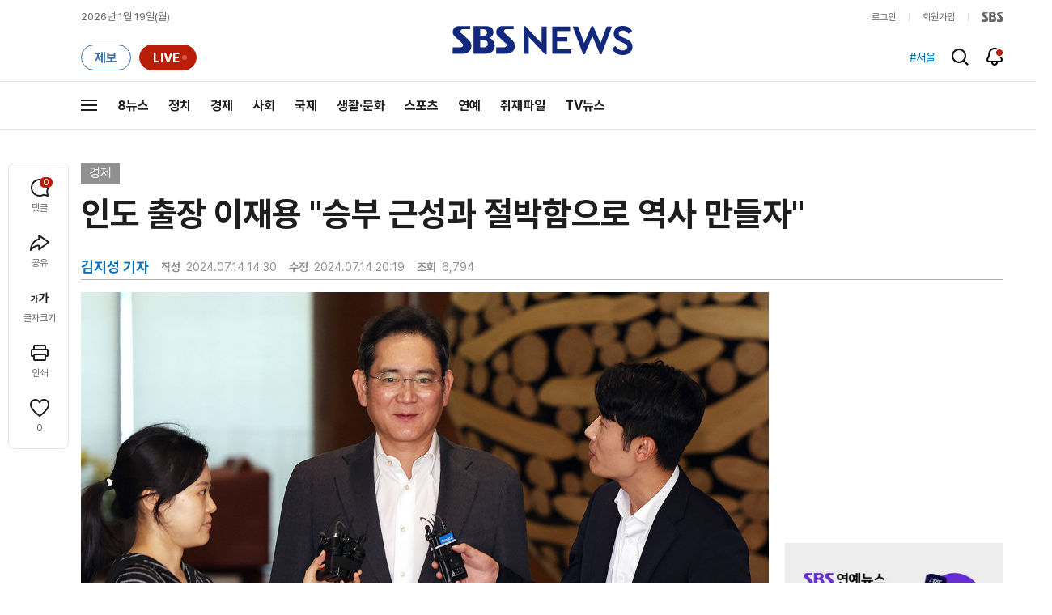

--- FILE ---
content_type: text/html; charset=utf-8
request_url: https://www.google.com/recaptcha/api2/aframe
body_size: 268
content:
<!DOCTYPE HTML><html><head><meta http-equiv="content-type" content="text/html; charset=UTF-8"></head><body><script nonce="526ZpQ5IwSWqK1LVaT6IDg">/** Anti-fraud and anti-abuse applications only. See google.com/recaptcha */ try{var clients={'sodar':'https://pagead2.googlesyndication.com/pagead/sodar?'};window.addEventListener("message",function(a){try{if(a.source===window.parent){var b=JSON.parse(a.data);var c=clients[b['id']];if(c){var d=document.createElement('img');d.src=c+b['params']+'&rc='+(localStorage.getItem("rc::a")?sessionStorage.getItem("rc::b"):"");window.document.body.appendChild(d);sessionStorage.setItem("rc::e",parseInt(sessionStorage.getItem("rc::e")||0)+1);localStorage.setItem("rc::h",'1768772055582');}}}catch(b){}});window.parent.postMessage("_grecaptcha_ready", "*");}catch(b){}</script></body></html>